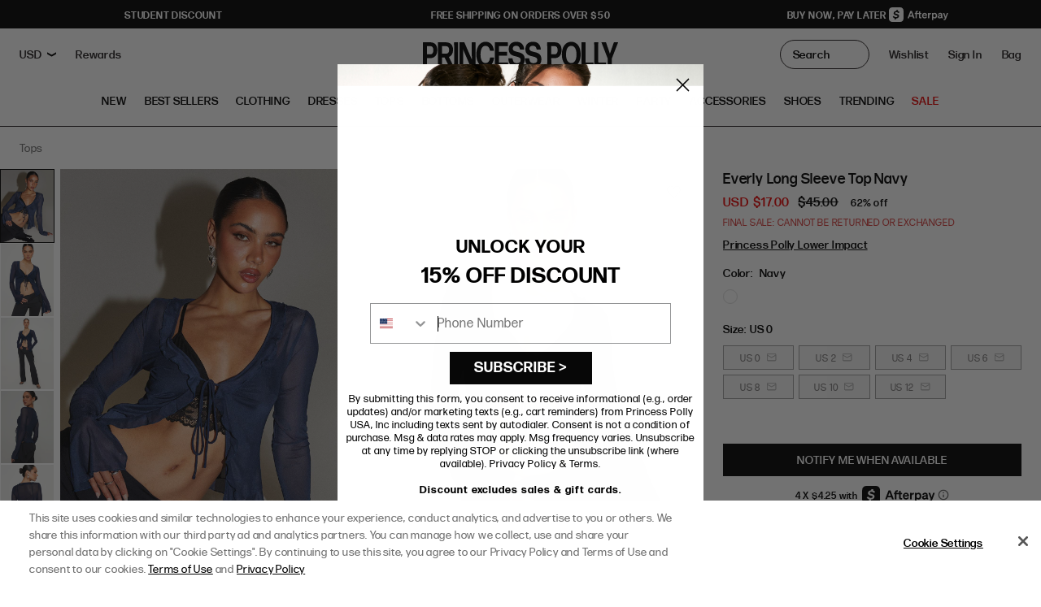

--- FILE ---
content_type: image/svg+xml
request_url: https://us.princesspolly.com/cdn/shop/t/1482/assets/icon-wishlist.svg?v=133942127410664969161748883821
body_size: -634
content:
<svg version="1.1" xmlns="http://www.w3.org/2000/svg" xmlns:xlink="http://www.w3.org/1999/xlink" x="0px" y="0px" width="17" height="17" viewBox="0 0 17 17" xml:space="preserve">
	<path fill="#ffffff" d="M16.404,5.257c.051-2.309-1.778-4.222-4.087-4.273h-.001c-1.723.021-3.25,1.117-3.82,2.743-.569-1.624-2.092-2.719-3.812-2.743-2.309.051-4.139,1.963-4.088,4.272h0c0,.625.131,1.242.386,1.812h0c.804,2.034,4.376,5.438,7.514,8.716,3.142-3.281,6.714-6.685,7.519-8.719h0c.255-.57.387-1.187.386-1.811"/>
  <path fill="none" stroke="#000" stroke-linecap="round" stroke-width="1px" d="M16.404,5.257c.051-2.309-1.778-4.222-4.087-4.273h-.001c-1.723.021-3.25,1.117-3.82,2.743-.569-1.624-2.092-2.719-3.812-2.743-2.309.051-4.139,1.963-4.088,4.272h0c0,.625.131,1.242.386,1.812h0c.804,2.034,4.376,5.438,7.514,8.716,3.142-3.281,6.714-6.685,7.519-8.719h0c.255-.57.387-1.187.386-1.811"/>
</svg>